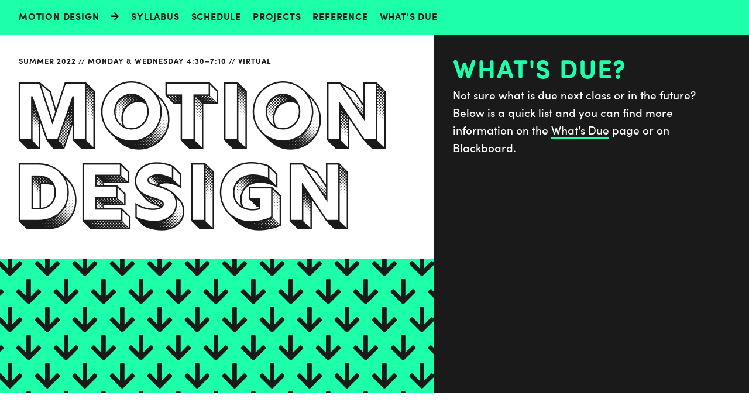

--- FILE ---
content_type: text/html; charset=utf-8
request_url: https://gmu-gd.github.io/motion22-summer/
body_size: 1096
content:
<!doctype html>
<html>
  <head>
    <meta charset="utf-8">
    <title>AVT411 - Motion Design</title>
    <meta name="description" content="">
    <meta name="viewport" content="width=device-width, initial-scale=1">
    <link rel="shortcut icon" type="image/x-icon" href="/motion22-summer/favicon.ico" >
    <link rel="stylesheet" href="/motion22-summer/assets/css/styles.css">
    <link rel="stylesheet" href="https://use.typekit.net/dyc5bmi.css">
    <link rel="stylesheet" href="https://use.fontawesome.com/releases/v5.7.2/css/all.css" integrity="sha384-fnmOCqbTlWIlj8LyTjo7mOUStjsKC4pOpQbqyi7RrhN7udi9RwhKkMHpvLbHG9Sr" crossorigin="anonymous">
  </head>
  <body>
    <header>
  <div id="head-contain">
    <nav>
  <ul>
    <li><a class="main-link" href="/motion22-summer/" />Motion Design</a></li>
    <li><i class="fas fa-arrow-right"></i></li>
    <li class="mobile-nav"><a>menu</a></li>
    <div id="menu" class="mobile-hide">
    
      <li><a href="/motion22-summer/syllabus/" >Syllabus</a></li>
    
      <li><a href="/motion22-summer/schedule/" >Schedule</a></li>
    
      <li><a href="/motion22-summer/projects/" >Projects</a></li>
    
      <li><a href="/motion22-summer/reference/" >Reference</a></li>
    
      <li><a href="/motion22-summer/due/" >What's Due</a></li>
    
    </div>
  </ul>
</nav>

  </div>
</header>

<div id="top-content">
  <div class="page-info">
    <small>Summer 2022 // Monday & Wednesday 4:30&ndash;7:10 // Virtual</small>
    <h1><a href="/motion22-summer/" />Motion Design</a></h1>
  </div>
  <div class="due-box">
    <h2 class="section-title">What's Due?</h2>
<p>Not sure what is due next class or in the future? Below is a quick list and you can find more information on the <a href="due/index.html">What's Due</a> page or on Blackboard.</p>


  

  

  

  

  

  

  

  

  

  

  

  

  

  

  


  </div>
  <div class="arrows">
    <div class="pattern-container">
  <div class="row-odd">
    <div><i class="fas fa-arrow-down"></i></div>
    <div><i class="fas fa-arrow-down"></i></div>
    <div><i class="fas fa-arrow-down"></i></div>
    <div><i class="fas fa-arrow-down"></i></div>
    <div><i class="fas fa-arrow-down"></i></div>
    <div><i class="fas fa-arrow-down"></i></div>
    <div><i class="fas fa-arrow-down"></i></div>
    <div><i class="fas fa-arrow-down"></i></div>
    <div><i class="fas fa-arrow-down"></i></div>
    <div><i class="fas fa-arrow-down"></i></div>
    <div><i class="fas fa-arrow-down"></i></div>
    <div><i class="fas fa-arrow-down"></i></div>
    <div><i class="fas fa-arrow-down"></i></div>
    <div><i class="fas fa-arrow-down"></i></div>
    <div><i class="fas fa-arrow-down"></i></div>
    <div><i class="fas fa-arrow-down"></i></div>
    <div><i class="fas fa-arrow-down"></i></div>
    <div><i class="fas fa-arrow-down"></i></div>
  </div>
  <div class="row-even">
    <div><i class="fas fa-arrow-down"></i></div>
    <div><i class="fas fa-arrow-down"></i></div>
    <div><i class="fas fa-arrow-down"></i></div>
    <div><i class="fas fa-arrow-down"></i></div>
    <div><i class="fas fa-arrow-down"></i></div>
    <div><i class="fas fa-arrow-down"></i></div>
    <div><i class="fas fa-arrow-down"></i></div>
    <div><i class="fas fa-arrow-down"></i></div>
    <div><i class="fas fa-arrow-down"></i></div>
    <div><i class="fas fa-arrow-down"></i></div>
    <div><i class="fas fa-arrow-down"></i></div>
    <div><i class="fas fa-arrow-down"></i></div>
    <div><i class="fas fa-arrow-down"></i></div>
    <div><i class="fas fa-arrow-down"></i></div>
    <div><i class="fas fa-arrow-down"></i></div>
    <div><i class="fas fa-arrow-down"></i></div>
    <div><i class="fas fa-arrow-down"></i></div>
    <div><i class="fas fa-arrow-down"></i></div>
  </div>
  <div class="row-odd">
    <div><i class="fas fa-arrow-down"></i></div>
    <div><i class="fas fa-arrow-down"></i></div>
    <div><i class="fas fa-arrow-down"></i></div>
    <div><i class="fas fa-arrow-down"></i></div>
    <div><i class="fas fa-arrow-down"></i></div>
    <div><i class="fas fa-arrow-down"></i></div>
    <div><i class="fas fa-arrow-down"></i></div>
    <div><i class="fas fa-arrow-down"></i></div>
    <div><i class="fas fa-arrow-down"></i></div>
    <div><i class="fas fa-arrow-down"></i></div>
    <div><i class="fas fa-arrow-down"></i></div>
    <div><i class="fas fa-arrow-down"></i></div>
    <div><i class="fas fa-arrow-down"></i></div>
    <div><i class="fas fa-arrow-down"></i></div>
    <div><i class="fas fa-arrow-down"></i></div>
    <div><i class="fas fa-arrow-down"></i></div>
    <div><i class="fas fa-arrow-down"></i></div>
    <div><i class="fas fa-arrow-down"></i></div>
  </div>
  <div class="row-even">
    <div><i class="fas fa-arrow-down"></i></div>
    <div><i class="fas fa-arrow-down"></i></div>
    <div><i class="fas fa-arrow-down"></i></div>
    <div><i class="fas fa-arrow-down"></i></div>
    <div><i class="fas fa-arrow-down"></i></div>
    <div><i class="fas fa-arrow-down"></i></div>
    <div><i class="fas fa-arrow-down"></i></div>
    <div><i class="fas fa-arrow-down"></i></div>
    <div><i class="fas fa-arrow-down"></i></div>
    <div><i class="fas fa-arrow-down"></i></div>
    <div><i class="fas fa-arrow-down"></i></div>
    <div><i class="fas fa-arrow-down"></i></div>
    <div><i class="fas fa-arrow-down"></i></div>
    <div><i class="fas fa-arrow-down"></i></div>
    <div><i class="fas fa-arrow-down"></i></div>
    <div><i class="fas fa-arrow-down"></i></div>
    <div><i class="fas fa-arrow-down"></i></div>
    <div><i class="fas fa-arrow-down"></i></div>
  </div>
  <div class="row-odd">
    <div><i class="fas fa-arrow-down"></i></div>
    <div><i class="fas fa-arrow-down"></i></div>
    <div><i class="fas fa-arrow-down"></i></div>
    <div><i class="fas fa-arrow-down"></i></div>
    <div><i class="fas fa-arrow-down"></i></div>
    <div><i class="fas fa-arrow-down"></i></div>
    <div><i class="fas fa-arrow-down"></i></div>
    <div><i class="fas fa-arrow-down"></i></div>
    <div><i class="fas fa-arrow-down"></i></div>
    <div><i class="fas fa-arrow-down"></i></div>
    <div><i class="fas fa-arrow-down"></i></div>
    <div><i class="fas fa-arrow-down"></i></div>
    <div><i class="fas fa-arrow-down"></i></div>
    <div><i class="fas fa-arrow-down"></i></div>
    <div><i class="fas fa-arrow-down"></i></div>
    <div><i class="fas fa-arrow-down"></i></div>
    <div><i class="fas fa-arrow-down"></i></div>
    <div><i class="fas fa-arrow-down"></i></div>
  </div>
  <div class="row-even">
    <div><i class="fas fa-arrow-down"></i></div>
    <div><i class="fas fa-arrow-down"></i></div>
    <div><i class="fas fa-arrow-down"></i></div>
    <div><i class="fas fa-arrow-down"></i></div>
    <div><i class="fas fa-arrow-down"></i></div>
    <div><i class="fas fa-arrow-down"></i></div>
    <div><i class="fas fa-arrow-down"></i></div>
    <div><i class="fas fa-arrow-down"></i></div>
    <div><i class="fas fa-arrow-down"></i></div>
    <div><i class="fas fa-arrow-down"></i></div>
    <div><i class="fas fa-arrow-down"></i></div>
    <div><i class="fas fa-arrow-down"></i></div>
    <div><i class="fas fa-arrow-down"></i></div>
    <div><i class="fas fa-arrow-down"></i></div>
    <div><i class="fas fa-arrow-down"></i></div>
    <div><i class="fas fa-arrow-down"></i></div>
    <div><i class="fas fa-arrow-down"></i></div>
    <div><i class="fas fa-arrow-down"></i></div>
  </div>
  <div class="row-odd">
    <div><i class="fas fa-arrow-down"></i></div>
    <div><i class="fas fa-arrow-down"></i></div>
    <div><i class="fas fa-arrow-down"></i></div>
    <div><i class="fas fa-arrow-down"></i></div>
    <div><i class="fas fa-arrow-down"></i></div>
    <div><i class="fas fa-arrow-down"></i></div>
    <div><i class="fas fa-arrow-down"></i></div>
    <div><i class="fas fa-arrow-down"></i></div>
    <div><i class="fas fa-arrow-down"></i></div>
    <div><i class="fas fa-arrow-down"></i></div>
    <div><i class="fas fa-arrow-down"></i></div>
    <div><i class="fas fa-arrow-down"></i></div>
    <div><i class="fas fa-arrow-down"></i></div>
    <div><i class="fas fa-arrow-down"></i></div>
    <div><i class="fas fa-arrow-down"></i></div>
    <div><i class="fas fa-arrow-down"></i></div>
    <div><i class="fas fa-arrow-down"></i></div>
    <div><i class="fas fa-arrow-down"></i></div>
  </div>
  <div class="row-even">
    <div><i class="fas fa-arrow-down"></i></div>
    <div><i class="fas fa-arrow-down"></i></div>
    <div><i class="fas fa-arrow-down"></i></div>
    <div><i class="fas fa-arrow-down"></i></div>
    <div><i class="fas fa-arrow-down"></i></div>
    <div><i class="fas fa-arrow-down"></i></div>
    <div><i class="fas fa-arrow-down"></i></div>
    <div><i class="fas fa-arrow-down"></i></div>
    <div><i class="fas fa-arrow-down"></i></div>
    <div><i class="fas fa-arrow-down"></i></div>
    <div><i class="fas fa-arrow-down"></i></div>
    <div><i class="fas fa-arrow-down"></i></div>
    <div><i class="fas fa-arrow-down"></i></div>
    <div><i class="fas fa-arrow-down"></i></div>
    <div><i class="fas fa-arrow-down"></i></div>
    <div><i class="fas fa-arrow-down"></i></div>
    <div><i class="fas fa-arrow-down"></i></div>
    <div><i class="fas fa-arrow-down"></i></div>
  </div>
  <div class="row-odd">
    <div><i class="fas fa-arrow-down"></i></div>
    <div><i class="fas fa-arrow-down"></i></div>
    <div><i class="fas fa-arrow-down"></i></div>
    <div><i class="fas fa-arrow-down"></i></div>
    <div><i class="fas fa-arrow-down"></i></div>
    <div><i class="fas fa-arrow-down"></i></div>
    <div><i class="fas fa-arrow-down"></i></div>
    <div><i class="fas fa-arrow-down"></i></div>
    <div><i class="fas fa-arrow-down"></i></div>
    <div><i class="fas fa-arrow-down"></i></div>
    <div><i class="fas fa-arrow-down"></i></div>
    <div><i class="fas fa-arrow-down"></i></div>
    <div><i class="fas fa-arrow-down"></i></div>
    <div><i class="fas fa-arrow-down"></i></div>
    <div><i class="fas fa-arrow-down"></i></div>
    <div><i class="fas fa-arrow-down"></i></div>
    <div><i class="fas fa-arrow-down"></i></div>
    <div><i class="fas fa-arrow-down"></i></div>
  </div>
</div>

  </div>
</div>
<main>
  <section>
    <!-- <p class="section-title text-small"><span>Students</span></p> -->
    
  <article class="student">
    <a href="https://vimeo.com/user177900840"><img src="/motion22-summer/assets/img/andrea.gif" alt="andrea's name animated"></a>
  </article>

  <article class="student">
    <a href="https://vimeo.com/user177919160"><img src="/motion22-summer/assets/img/beth.gif" alt="beth's name animated"></a>
  </article>

  <article class="student">
    <a href="https://vimeo.com/user178610016"><img src="/motion22-summer/assets/img/charlie.gif" alt="charlie's name animated"></a>
  </article>

  <article class="student">
    <a href="https://vimeo.com/user177922389"><img src="/motion22-summer/assets/img/claudia.gif" alt="claudia's name animated"></a>
  </article>

  <article class="student">
    <a href="https://vimeo.com/user177922376"><img src="/motion22-summer/assets/img/helen.gif" alt="helen's name animated"></a>
  </article>

  <article class="student">
    <a href="https://vimeo.com/user177922594"><img src="/motion22-summer/assets/img/jihyun.gif" alt="jihyun's name animated"></a>
  </article>

  <article class="student">
    <a href="https://vimeo.com/user177855633"><img src="/motion22-summer/assets/img/john.gif" alt="john's name animated"></a>
  </article>

  <article class="student">
    <a href="https://vimeo.com/user177842561"><img src="/motion22-summer/assets/img/kellie.gif" alt="kellie's name animated"></a>
  </article>

  <article class="student">
    <a href="https://vimeo.com/mariluzcal"><img src="/motion22-summer/assets/img/maria.gif" alt="maria's name animated"></a>
  </article>

  <article class="student">
    <a href="https://vimeo.com/user177911859"><img src="/motion22-summer/assets/img/udari.gif" alt="udari's name animated"></a>
  </article>

  <article class="student">
    <a href="https://vimeo.com/user177944750"><img src="/motion22-summer/assets/img/will.gif" alt="will's name animated"></a>
  </article>

  <article class="student">
    <a href="https://vimeo.com/user177922406"><img src="/motion22-summer/assets/img/yujung.gif" alt="yujung's name animated"></a>
  </article>

  <article class="student">
    <a href="https://vimeo.com/groups/784626"><img src="/motion22-summer/assets/img/group.gif" alt="group's name animated"></a>
  </article>


  </section>
</main>

    <script src="https://code.jquery.com/jquery-3.3.1.js" integrity="sha256-2Kok7MbOyxpgUVvAk/HJ2jigOSYS2auK4Pfzbm7uH60=" crossorigin="anonymous"></script>
    <script src="/motion22-summer/assets/js/main.js" charset="utf-8"></script>
  </body>
</html>


--- FILE ---
content_type: text/css; charset=utf-8
request_url: https://gmu-gd.github.io/motion22-summer/assets/css/styles.css
body_size: 2412
content:
/*! HTML5 Boilerplate v7.0.1 | MIT License | https://html5boilerplate.com/ */html{color:#222;font-size:1em;line-height:1.4}::selection{background:#b3d4fc;text-shadow:none}hr{display:block;height:1px;border:0;border-top:1px solid #ccc;margin:1em 0;padding:0}audio,canvas,iframe,img,svg,video{vertical-align:middle}fieldset{border:0;margin:0;padding:0}textarea{resize:vertical}.browserupgrade{margin:0.2em 0;background:#ccc;color:#000;padding:0.2em 0}*{box-sizing:border-box}::selection{background:#1DFFA8}::-moz-selection{background:#1DFFA8}html{font-size:16px}body{margin:0;font-family:sofia-pro,sans-serif;font-size:16px;font-weight:400;line-height:1.5;background-color:#fff;color:#1a1a1a;width:100vw;overflow-x:hidden}.interior{background-color:#fff}.interior img,img{max-width:100%}.interior img:hover,#lightbox:hover{cursor:pointer}ul{text-decoration:none;list-style-type:none;margin:0;padding:0}li{padding:0 25px 0 0;margin:15px 0 0;text-transform:uppercase;letter-spacing:.05rem;font-weight:bold;float:left}.tutorial-page ul,.single ul,.project ul{text-decoration:none;list-style-type:initial;padding:0 0 0 40px;margin-bottom:1.25em}.tutorial-page li,.single li,.project li{margin:10px 0 0;letter-spacing:0;float:none;text-transform:initial;font-weight:normal;font-size:1.2rem}li a,.interior a{border-bottom:3px solid #1DFFA8}li a:hover{border-bottom:3px solid #1DFFA8}li a.active{color:#1a1a1a;border-bottom:3px solid #39A0ED}li a.active:hover,.interior li a:hover,.interior a:hover{color:#1a1a1a;border-bottom:3px solid #39A0ED}.interior h1 a,.interior h1 a:hover{border-bottom:none;color:#1DFFA8}a.main-link,a.main-link:hover,.interior li a.main-link,.interior li a.main-link:hover{border-bottom:none}.due-box a,.due-box a:visited{color:#fff;border-bottom:3px solid #1DFFA8}.due-box a:hover,.due-box a:active{color:#fff;border-bottom:3px solid #39A0ED}header{width:100%;background-color:#1DFFA8;padding:5px 0 10px}nav{width:100%;margin:0}nav ul{display:flow-root}nav li{float:left;padding:0;margin:10px 20px 10px 0}nav li.mobile-nav:hover{cursor:pointer}nav #menu{position:fixed;top:0;left:0;background-color:#fff;width:100vw;height:100vh;z-index:100;padding:25px 50px}nav #menu li{font-size:2em;margin:30px 0;float:none}nav .mobile-hide{display:none}main,#head-contain{width:90vw;margin:0 auto}#top-content{display:grid;overflow:hidden;grid-template-columns:1fr;grid-template-rows:max-content max-content 20vh;gap:0;grid-template-areas:"pi" "wd" "ar"}.page-info{grid-area:pi;padding:5vw}.arrows{grid-area:ar;background-color:#1DFFA8;overflow:hidden}.due-box{grid-area:wd;grid-template-rows:max-content;padding:5vw;background-color:#1a1a1a;color:#fff}.pattern-container{width:300%;margin:-5px -25px;display:flow-root}.pattern-container div{float:left;font-size:50px;margin:0 10px}.pattern-container div.row-even,div.row-odd{margin-top:-25px}.pattern-container div.row-even{margin-left:-20px}.about{width:90vw;margin:25px auto}section{display:grid;grid-template-columns:100%;grid-gap:5vw;margin:25px 0}.single,.tutorial-page{width:100%;margin:50px 0}.student,.tutorial{border:3px solid #1a1a1a;cursor:pointer}.student:hover,.tutorial:hover{background-color:#1DFFA8}.student:nth-child(3n+3){margin-right:0}.student a,.tutorial a,.tutorial p,.tutorial h5{transition:color .5s ease}.student:hover a,.tutorial:hover a,.tutorial:hover p,.tutorial:hover h5{color:#fff}section.projects{display:block}.project{margin:25px 0}.print{position:absolute;bottom:15px;right:15px;cursor:pointer}.only-print{display:none}.typeform-widget{font-family:sofia-pro,sans-serif}footer{display:none}a{transition:border-color .5s ease}a,a:hover,a:active,a:visited{color:#1a1a1a;text-decoration:none}h1 a,h1 a:hover,h1 a:active,h1 a:visited{color:#1a1a1a}p{font-size:1.2rem;line-height:1.6em;margin-top:.25em;margin-bottom:1.25em}.description{margin-bottom:25px}.section-title{grid-column:span 1;text-transform:uppercase;letter-spacing:.1rem;color:#fff;margin:0}.interior .section-title{color:#1a1a1a}.section-title span{background-color:#1a1a1a;padding:4px 6px}#lightbox{position:fixed;top:2vh;left:5vw;width:90vw;height:96vh;background:url() no-repeat center center;background-size:contain;z-index:99}#lightbox-dim{position:fixed;top:0;left:0;width:100vw;height:100vh;background-color:rgba(0,0,0,0.8);z-index:50}aside{display:none}.scroll-lock{overflow:hidden !important}h1,h2,h3,h4,h5{margin:0;font-weight:700;line-height:1.15;font-family:sofia-pro-soft,sans-serif;color:#1a1a1a}h1{font-family:rig-solid-bold-halftone,sans-serif;margin-top:0;font-size:20vw;line-height:.9em;padding:10px 0 0 0;margin-left:-6px;text-transform:uppercase;letter-spacing:.1rem;font-weight:700;color:#1DFFA8}.interior h1{color:#1DFFA8}.interior h2.page-title{font-family:rig-solid-bold-halftone,sans-serif;font-size:4em}h2{font-size:2.441em;text-transform:uppercase;letter-spacing:.1px;font-weight:700;margin-top:.25rem}h3{font-size:1.653em;margin-top:45px;font-weight:bold;text-transform:uppercase}h2.section-title{color:#1DFFA8;font-size:2.8em}.home-due h3{color:#1DFFA8;margin-top:0;letter-spacing:1px}.home-due h4{color:#fff;margin-top:5px;letter-spacing:1px}.home-due h5{color:#fff;margin-top:20px;letter-spacing:1px;font-size:12px}.home-due p{font-family:sofia-pro,sans-serif;font-size:16px}h4{font-size:1.2em;margin-top:25px;text-transform:uppercase;letter-spacing:.1px;font-weight:700}h5{font-size:1.25em;text-transform:uppercase;letter-spacing:.1px}.command{background-color:#1DFFA8;color:#fff;white-space:nowrap;padding:3px 3px}.due{color:#39A0ED;font-size:1rem;font-weight:bold;text-transform:uppercase;letter-spacing:1px}ul.date-list{padding:0;margin-left:0}.date-list li{list-style-type:none}.date{color:#39A0ED}.spoiler{color:white;white-space:pre-wrap;font-family:monospace;border:3px solid #1a1a1a;margin:3px 3px}.spoiler::selection{background-color:#1a1a1a}code{color:#fff;background-color:#1a1a1a;white-space:pre-wrap;padding:3px 3px}small,.text-small{font-size:0.8em;font-weight:700}.page-info small{text-transform:uppercase;letter-spacing:1px}h1 .info{font-size:16px;color:#1a1a1a;letter-spacing:1px}.link-small{font-size:0.8em;font-weight:700;text-transform:uppercase;letter-spacing:.1px;border-bottom:3px solid #1a1a1a}hr{border-top:3px solid #1DFFA8;margin:25px 0 50px}.due-box hr{border-top:3px dotted #1DFFA8;margin:25px 0}.hidden{display:none !important}.visuallyhidden{border:0;clip:rect(0 0 0 0);height:1px;margin:-1px;overflow:hidden;padding:0;position:absolute;width:1px;white-space:nowrap}.visuallyhidden.focusable:active,.visuallyhidden.focusable:focus{clip:auto;height:auto;margin:0;overflow:visible;position:static;width:auto;white-space:inherit}.invisible{visibility:hidden}.clearfix:before,.clearfix:after{content:" ";display:table}.clearfix:after{clear:both}@media only screen and (max-width: 400px){.pattern-container{width:1200px}}@media only screen and (min-width: 520px){header{position:relative}main,#head-contain{width:95vw}.page-info{padding:2.5vw}.due-box{padding:2.5vw}section{display:grid;grid-template-columns:repeat(2, 1fr);grid-gap:2.5vw 2.5vw;margin:50px 0}.section-title{grid-column:span 2}h1 a,h1 a:hover,h1 a:active,h1 a:visited{color:#1a1a1a}.interior h1 a,.interior h1 a:hover{border-bottom:none;color:#fff}h1{margin-top:0;text-transform:uppercase;letter-spacing:.1rem;font-weight:700;color:#1a1a1a}ul{text-decoration:none;list-style-type:none;text-align:left}li{padding:0;margin:15px 0 0;text-transform:uppercase;letter-spacing:.05rem;font-weight:bold;float:none}}@media only screen and (min-width: 620px){.pattern-container{width:200%}}@media only screen and (min-width: 630px){h1{font-size:16vw;line-height:.9em;padding:20px 0 0 0;margin-left:-6px}}@media only screen and (min-width: 768px){nav{width:100%;margin:0}nav ul{display:flow-root}nav li.mobile-nav{display:none}nav #menu{position:relative;top:initial;left:initial;width:initial;height:initial;z-index:initial;padding:0;background-color:none;margin-top:10px}nav #menu li{float:left;margin:0 10px;font-size:1em}nav #menu li:first-of-type{margin:0 10px 0 0}nav .mobile-hide{display:block}main,.about,#head-contain{width:95vw}.tutorial-page,.single{width:75%}h1{font-size:16vw;line-height:.9em;padding:20px 0 0 0;margin-left:-9px}}@media only screen and (min-width: 1024px){main,.about,#head-contain{width:95vw;display:flow-root}#top-content{min-height:500px;height:85vh;grid-template-columns:29vw 29vw 1fr;grid-template-rows:max-content max-content;gap:0;grid-template-areas:"pi pi wd" "ar ar wd"}.pattern-container{width:200%}.pattern-container div{font-size:50px}.pattern-container div.row-even,div.row-odd{margin-top:-27px}.pattern-container div.row-even{margin-left:-22px}.tutorial-page{width:600px;float:left}.single{width:900px}.sub-space{margin-left:350px}aside{display:block;float:left;max-width:300px;margin:50px 50px 0 0}.sub-fixed{position:fixed;top:50px}section{display:grid;grid-template-columns:repeat(3, 1fr);grid-gap:2.5vw 2.5vw;margin:50px 0}.section-title{grid-column:span 3}h1{font-size:12vw;line-height:.9em;padding:20px 0 0 0;margin-left:-7px}}@media only screen and (min-width: 1400px){main,#head-contain{position:relative;left:0}#top-content{min-height:600px;height:85vh;grid-template-columns:22vw 22vw 22vw 1fr;grid-template-rows:max-content max-content;gap:0;grid-template-areas:"pi pi pi wd" "ar ar ar wd"}.pattern-container{width:200%}.pattern-container div{font-size:66px}.pattern-container div.row-even,div.row-odd{margin-top:-25px}.pattern-container div.row-even{margin-left:-29px}section{display:grid;grid-template-columns:repeat(4, 1fr);grid-gap:2.5vw 2.5vw;margin:50px 0}.about{width:500px;padding:40px}.section-title{grid-column:span 4}h1{font-size:14vw;line-height:.9em;padding:20px 0 0 0;margin-left:-10px}}@media only screen and (min-width: 1800px){main,#head-contain{width:87.5vw}.page-info{padding:2.5vw 6.25vw}.due-box{padding-right:6.25vw}h1{font-size:10vw}}@media print{*,*:before,*:after{background:transparent !important;-webkit-box-shadow:none !important;box-shadow:none !important;text-shadow:none !important}a,a:visited{text-decoration:none}article a[href]:after{content:" (" attr(href) ")"}abbr[title]:after{content:" (" attr(title) ")"}a[href^="#"]:after,a[href^="javascript:"]:after{content:""}pre{white-space:pre-wrap !important}pre,blockquote{border:1px solid #999;page-break-inside:avoid}thead{display:table-header-group}tr,img{page-break-inside:avoid}p,h2,h3{orphans:3;widows:3}h2,h3{page-break-after:avoid}article.tutorial,article.student{border-top:20px solid #1a1a1a;border-bottom:20px solid #1a1a1a;margin:50px 0;padding:50px 50% 50px 0}footer{display:block;width:50%}h1{font-size:100px;color:transparent !important}p:last-of-type{margin-bottom:0}.no-print{display:none}.only-print{display:block}.print-underline{border-bottom:2px solid #1a1a1a}}


--- FILE ---
content_type: application/javascript; charset=utf-8
request_url: https://gmu-gd.github.io/motion22-summer/assets/js/main.js
body_size: 13
content:
$(document).ready(function() {
    // run function on initial page load
    clickableDiv();
    nav();
    smoothScroll();
    // run function on resize of the window
    $(window).resize(function() {

    })
    // run function on scroll
    $(window).scroll(function() {

    })
});

function clickableDiv() {
  $('.tutorial').click(function() {
    window.location = $(this).find("a").attr("href");
  });
}
function nav() {
  $('.mobile-nav').click(function(){
    $('#menu').removeClass('mobile-hide');
    $('body').addClass('scroll-lock');
    $('#menu').click(function(){
      $('#menu').addClass('mobile-hide');
      $('body').removeClass('scroll-lock');
    });
  });
}
function smoothScroll() {
  $(window).on("load", function(){
    $('[href*="#poster"], [href*="#kinetic"], [href*="#title"]').click(function() {
      if (location.pathname.replace(/^\//,'') == this.pathname.replace(/^\//,'') && location.hostname == this.hostname) {
        var target = $(this.hash);
        target = target.length ? target : $('[name=' + this.hash.slice(1) +']');
        if (target.length) {
          $('body, html').animate({
            scrollTop: target.offset().top - 50
          }, 1000);
          return false;
        }
      }
    });
  });
}
